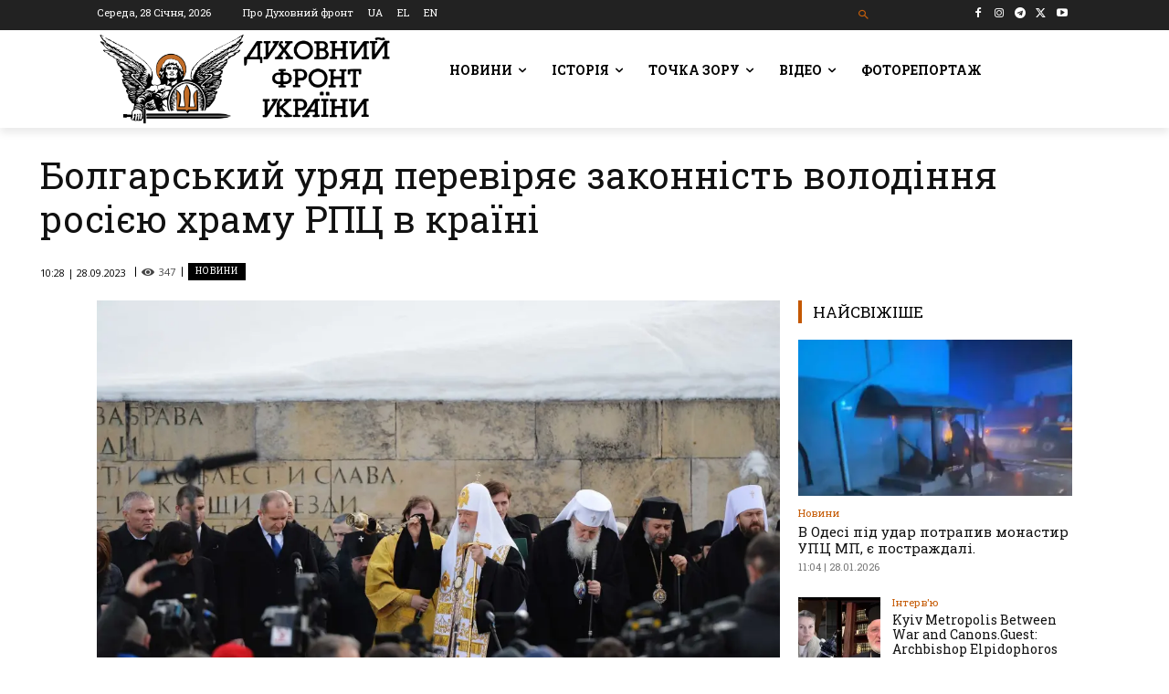

--- FILE ---
content_type: text/html; charset=UTF-8
request_url: https://df.news/wp-admin/admin-ajax.php?td_theme_name=Newspaper&v=12.7.4
body_size: -329
content:
{"174405":347}